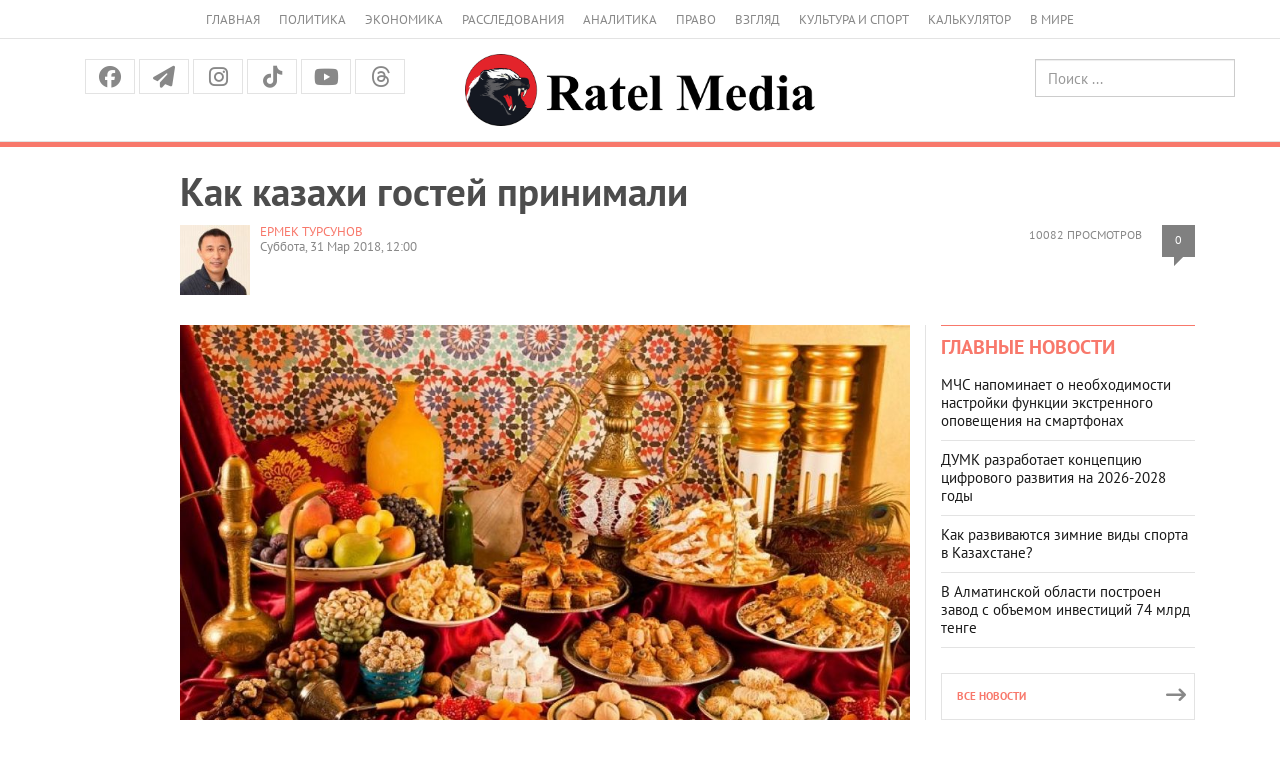

--- FILE ---
content_type: text/html; charset=UTF-8
request_url: https://ratel.kz/outlook/kak_kazahi_gostej_prinimali
body_size: 24077
content:
<!DOCTYPE html>
<!-- TEST INNER LAYOUT -->
<html lang="ru">
<head>
    <meta charset="utf-8">
    <meta http-equiv="X-UA-Compatible" content="IE=edge">
    <meta name="viewport" content="width=device-width, initial-scale=1">
    <meta name="description" content="">
    <meta name="author" content="">
    <title> Как казахи гостей принимали  | Аналитический Интернет-портал</title>
    <link rel="shortcut icon" href="/img/favicon.png" title="Favicon"/>


    	    	<meta property="og:image" content="https://imagesratel.kz/cdn/inner/i/2018/March/28/6d45a201b0ad3abfa0a7cbb08272a28304b7fe56.jpg">
	<meta property="og:image:width" content="1200">
<meta property="og:image:height" content="630">	
    <meta property="og:locale" content="ru_RU"/>
    <meta property="og:publisher" content="https://www.facebook.com/ratel.kz"/>
    <meta property="fb:app_id" content="102169593458442"/>
    


    



    <link href="/fonts/stylesheet.css" rel="stylesheet">
    <link href="/css/bootstrap.min.css" rel="stylesheet">
    <link href="https://cdnjs.cloudflare.com/ajax/libs/font-awesome/6.5.1/css/all.min.css" rel="stylesheet">

    <script src="https://yastatic.net/pcode/adfox/loader.js" crossorigin="anonymous"></script>


    <!-- Bootstrap core JavaScript
    ================================================== -->
    <!-- Placed at the end of the document so the pages load faster -->
    <script src="/js/jquery.min.js"></script>
    <script src="/js/jquery-migrate-1.2.1.min.js"></script>
    <!-- <script type="text/javascript" src="https://code.jquery.com/jquery-migrate-1.2.1.min.js"></script> -->
    <script src="/js/bootstrap.min.js"></script>
    
<!-- 3rd party addons -->
    <link rel="stylesheet" type="text/css" href="/3dparty/slick/slick.css"/>
    <script type="text/javascript" src="/3dparty/slick/slick.min.js"></script>

    <link href="/css/styles.css?v=213" rel="stylesheet">
    <link href="/css/myslick.css" rel="stylesheet">
    <link href="/js/fancybox/source/jquery.fancybox.css" rel="stylesheet">
        <!-- Facebook Pixel Code -->
<script>
  !function(f,b,e,v,n,t,s)
  {if(f.fbq)return;n=f.fbq=function(){n.callMethod?
  n.callMethod.apply(n,arguments):n.queue.push(arguments)};
  if(!f._fbq)f._fbq=n;n.push=n;n.loaded=!0;n.version='2.0';
  n.queue=[];t=b.createElement(e);t.async=!0;
  t.src=v;s=b.getElementsByTagName(e)[0];
  s.parentNode.insertBefore(t,s)}(window, document,'script',
  'https://connect.facebook.net/en_US/fbevents.js');
  fbq('init', '124946968153974');
  fbq('track', 'PageView');
</script>
<noscript><img height="1" width="1" style="display:none"
  src="https://www.facebook.com/tr?id=124946968153974&ev=PageView&noscript=1"
/></noscript>
<!-- End Facebook Pixel Code -->


                
</head>
<script>
  fbq('track', 'ViewContent');
</script>
<body>
<div class="navbar navbar-default hidden-sm hidden-md hidden-lg" role="navigation">
    <div class="container">
        <div class="navbar-header">
            <button type="button" class="navbar-toggle" data-toggle="collapse" data-target=".navbar-collapse">
                <span class="sr-only">Меню</span>
                <span class="icon-bar"></span>
                <span class="icon-bar"></span>
                <span class="icon-bar"></span>
            </button>
            <a class="navbar-brand brand" rel="home" href="/"><img src="/img/logo_dark.png" height="24"></a>

        </div>

        <div class="navbar-collapse collapse">
            <ul class="nav navbar-nav">
                <li>
                    <a href="/">Главная</a>
                </li>
                <li>
                    <a href="/asiope">Политика</a>
                </li>
                <li>
                    <a href="/raw">Экономика</a>
                </li>
                <li>
                    <a href="/investigations">Расследования</a>
                </li>
                <li>
                    <a href="/thoughts">Аналитика</a>
                </li>
                <li>
                    <a href="/scandal">Право</a>
                </li>
                <li>
                    <a href="/outlook">Взгляд</a>
                </li>
                <li>
                    <a href="/pr">Культура и спорт</a>
                </li>
                <li>
                    <a href="/calculator">Калькулятор</a>
                </li>
                <li>
                    <a href="/perimeter">В мире</a>
                </li>
                <!-- <li>
                    <a href="/news">Политика</a>
                </li>
                <li>
                    <a href="/news">Экономика</a>
                </li>
                <li>
                    <a href="/news">Общество</a>
                </li>-->
              </ul>
            <form class="navbar-form navbar-right" action="https://search.rateil.kz/search">
                <input type="text" class="form-control" name="q" placeholder="Поиск...">
            </form>
        </div><!--/.navbar-collapse -->
    </div>
</div><!-- End of navbar -->
<div class="visible-sm visible-md visible-lg">
    <div class="container">
        <div class="col-sm-12">
            <ul class="top-header-menu">
                <li>
                    <a href="/">Главная</a>
                </li>
                <li>
                    <a href="/asiope">Политика</a>
                </li>
                <li>
                    <a href="/raw">Экономика</a>
                </li>
                <li>
                    <a href="/investigations">Расследования</a>
                </li>
                <li>
                    <a href="/thoughts">Аналитика</a>
                </li>
                <li>
                    <a href="/scandal">Право</a>
                </li>
                <li>
                    <a href="/outlook">Взгляд</a>
                </li>
                <li>
                    <a href="/pr">Культура и спорт</a>
                </li>
                <li>
                    <a href="/calculator">Калькулятор</a>
                </li>
                <li>
                    <a href="/perimeter">В мире</a>
                </li>
                <!--li>
                    <a href="/news">Политика</a>
                </li>
                <li>
                    <a href="/news">Экономика</a>
                </li>
                <li>
                    <a href="/news">Общество</a>
                </li-->
            </ul>
        </div>
    </div>
    <div class="container-fluid" id="headercenter">
        <div class="container">
            <div class="col-sm-4">
                <div class="top-social">
                    <a class="facebook" href="https://www.facebook.com/share/14HJu1bTU1T/"><i class="fa-brands fa-facebook"></i></a>
                    <a class="tg"
                       href="https://t.me/officialratel?fbclid=IwAR1j6I27-F8YwXB_IuAODOrS4fZX7Iv9LKKis-PxvkvZKiDE7VlWkhoE_gg"><i
                                class="fa fa-paper-plane" aria-hidden="true"></i></a>
                    <!-- <a class="twitter" href="https://twitter.com/ratelkz"><i class="fa fa-twitter"></i></a> -->
                   <!-- <a class="vk" href="https://vk.com/public64596144"><i class="fa-brands fa-vk"></i></a> -->
                    <a class="instagram" href="https://www.instagram.com/ratelkz/?igsh=OWFyMDhkenF6NHRm"><i class="fa-brands fa-instagram"></i></a>
                    <a class="tiktok" href="https://www.tiktok.com/@ratel.kz?_t=8ZZEZmESE4M&_r=1"><i class="fa-brands fa-tiktok"></i></a>
                    <a class="youtube" href="https://www.youtube.com/@ratel2.0"><i class="fa-brands fa-youtube"></i></a>
                    <a class="threads" href="https://www.threads.com/@ratelkz"><i class="fa-brands fa-threads"></i></a>


                </div>            </div>
            <div class="col-sm-4 text-center"><a href="/"><img src="/img/logo-md.png"></a></div>
            <div class="col-sm-4">
                <div class="row">
                    <div class="col-sm-6 text-center" style="height:40px; padding-top:5px; line-height:40px;">
                        <!--a href="/kz">Қаз</a> &nbsp; Рус -->
                    </div>
                    <div class="col-sm-6 text-right">
                        <form class="searchheader form-inline" action="/search">
                            <input type="text" class="form-control" name="q" placeholder="Поиск ...">
                        </form>
                    </div>
                </div>

            </div>
        </div>
    </div>
    <!--div class="container">
        <div class="col-sm-12">
            <ul class="top-menu layout-main">
                <li>
                    <a href="/">Главная</a>
                </li>
                <li>
                    <a href="/news">Новости</a>
                </li>
                <li>
                    <a href="/articles">Публикации</a>
                </li>
                <li>
                    <a href="#">Колонки</a>
                </li>
                <li>
                    <a href="#">Интервью</a>
                </li>
                <li>
                    <a href="#">Графика</a>
                </li>
                <li>
                    <a href="#">Фото/видео</a>
                </li>
                <li>
                    <a href="#">Блоги</a>
                </li>
                <li>
                    <a href="#">Архив</a>
                </li>
            </ul>
        </div>
    </div-->
</div>
<div id="red-line"></div>
<div class="container" id="contentheader">
    <!-- FIXME YANDEXBAN -->
    <!-- <div class="container">
        <a href="https://adata.kz/" style="width: 100%; display: block;">
            <img src="/ratel.jpeg" alt="" style="width: 100%; display: block;">
            <img src="/ratel10.jpg" alt="" style="width: 100%; display: block;">
        </a>
    </div> -->
                            <div class="col-sm-11 col-sm-push-1">
	<h1 class="post_news__title post_news__title_article">Как казахи гостей принимали</h1>
	<!-- <!-- //Новый бокс для рекламы -->

					<!-- Copy and paste this code on the page. -->
					<!-- <div id='zone_1835774345' ></div>
					<script>
					    (function(w,d,o,g,r,a,m){
					        var cid='zone_1835774345';
					        w[r]=w[r]||function(){(w[r+'l']=w[r+'l']||[]).push(arguments)};
					        function e(b,w,r){if((w[r+'h']=b.pop())&&!w.ABN){
					            var a=d.createElement(o),p=d.getElementsByTagName(o)[0];a.async=1;
					            a.src='https://cdn.'+w[r+'h']+'/libs/e.js';a.onerror=function(){e(g,w,r)};
					            p.parentNode.insertBefore(a,p)}}e(g,w,r);
					        w[r](cid,{id:1835774345,domain:w[r+'h']});
					    })(window,document,'script',['ftd.agency'],'ABNS');
					</script> -->

					 <!-- //Новый бокс для рекламы -->
	<div class="post__statistic">
		<div class="post__views">10082 просмотров
		</div>
		<div class="post__comments" style="float:right;"><a href="#comments">0</a></div>
	</div>

	<div class="post_news__author">
							<div style="float:left; max-width:70px; margin-right:10px;"><img src="https://imagesratel.kz/cdn/adminthumb/i/2016/April/09/ebe227c31a2c208f8a65aa46e3dc48f7884b9ec1.jpg" ></div>
				<a href="/author/7">Ермек ТУРСУНОВ</a>
								</div>

	<div class="post_news__date">Суббота, 31 Мар 2018, 12:00</div>

</div>
</div>
<div class="container" id="content">
    <div class="col-sm-8 col-sm-push-1">
        
					<article>
										<div class="post_news__photo post_news__photo__big clearfix">
						<img src="https://imagesratel.kz/cdn/innermain/i/2018/March/28/6d45a201b0ad3abfa0a7cbb08272a28304b7fe56.jpg" class="post_news__photo__img">
					</div>
										<!-- include('yandexban.d3') -->
					<h2>Ермек Турсунов продолжает публиковать заметки из нового цикла «Возвращение домой» о казахских обычаях, традициях, обрядах и ритуалах</h2>
					<p><strong><em>Читайте предыдущую главу Ермека ТУРСУНОВА &laquo;Как казахи верили в приметы&raquo;:&nbsp;</em></strong><a href="/outlook/kak_kazahi_verili_v_primety"><strong><em>часть 1</em></strong></a><strong><em>,&nbsp;</em></strong><a href="/outlook/kak_kazahi_verili_v_primety_chast_2"><strong><em>часть 2</em></strong></a><strong><em>,&nbsp;</em></strong><a href="/outlook/kak_kazahi_verili_v_primety_chast_3"><strong><em>часть 3</em></strong></a><strong><em>,&nbsp;</em></strong><a href="/outlook/kak_kazahi_verili_v_primety_chast_4"><strong><em>часть 4</em></strong></a><strong><em>, </em></strong><a href="/outlook/kak_kazahi_verili_v_primety_chast_5"><strong><em>часть 5</em></strong></a><strong><em>.</em></strong></p><div class="article__topic "><div class="article__topic__title">Читайте также</div><div class="article article_topic"><a class="article__img-link" href="/outlook/kak_kazahi_postroili_svoj_kosmos?utm_source=ratel&amp;utm_medium=incut&amp;utm_campaign=84734"><img alt="" class="article__img" width="300" height="185" src="http://img.ratel.kz/cdn/incut/i/2018/February/23/83e78fe0f49768f129b86c643fac3608f1c7d7d5.jpg" /> </a><div class="article__title"><a href="/outlook/kak_kazahi_postroili_svoj_kosmos?utm_source=ratel&amp;utm_medium=incut&amp;utm_campaign=84734">Как казахи построили свой космос</a></div></div></div><p>Не нужно, наверное, лишний раз говорить о гостеприимстве казахов. Об этой национальной особенности и без того говорилось и говорится всегда с уважением и благодарностью. А с чего всё началось? И почему оно так сложилось?</p><p>Дело в том, что еще с древних времен, гость в понятии казахов воспринимался как божий посланник. <em>&laquo;Қонақ келсе, құт келер&raquo;</em>, - говорили. &laquo;Вместе с гостем в дом приходит благодать&raquo;. Вот и отношение к нему было&nbsp; соответствующее.</p><p>Для кого-то может показаться странным, но если честно, то в казахском доме гости и в наши дни не переводятся. Они в каком-то смысле являются частью общего интерьера. Что касается субботы с воскресеньем, то для казаха они вообще превратились в &laquo;гостевые дни&raquo;: или идут к кому-то, или принимают у себя кого-то.</p><p>Поэтому в доме настоящего казаха всегда кто-то есть. Друзья, знакомые, малознакомые, вовсе незнакомые, соседи, земляки, родственники дальние и ближние, случайные попутчики&hellip; Короче &ndash; все. И это &ndash; нормально.&nbsp; Говорят: <em>&laquo;От жағылмағаң үй &ndash; қора, кісі келмеген үй &ndash; мола&raquo;</em> (&laquo;Дом, где не горит очаг, похож на сарай, а дом, в котором не бывает гостей, похож на могилу&raquo;).</p><p>Но! При всем при этом существует градация. Гостей условно делят на три категории.</p><p><em>Арнайы </em><em>қонақ</em> &ndash; это специально приглашенный гость. К его приему готовятся. <em>Қудайы қонақ</em> &ndash; неожиданный гость. Так сказать, &laquo;гость от бога&raquo;. К нему не готовятся, но знают, что придет. И есть еще <em>қыдырма қонақ</em>. Буквально: &laquo;гость-гуляка&raquo;. То есть случайный гость. Тот самый, которого никто не ждал, но вот он заявился, и с ним тоже надо возиться. И попробуй не повозиться! Нельзя. Потому что было и есть правило. Вернее &ndash; традиция. <em>Қонақасы </em>называется. То есть, &laquo;доля гостя&raquo;, &laquo;угощение&raquo;. Согласно ей, любого человека, что оказался в твоем доме, надо уважительно встретить, оказать почести, как следует накормить, ублажить и спать уложить. При этом у него нельзя спрашивать &ndash; кто такой, откуда взялся, куда идешь и зачем? Нельзя проявлять нетерпение и излишнее любопытство. Это неучтиво.</p><div class="article__topic "><div class="article__topic__title">Читайте также</div><div class="article article_topic"><a class="article__img-link" href="/outlook/kak_kazahi_ustraivali_shumnye_predstavlenija?utm_source=ratel&amp;utm_medium=incut&amp;utm_campaign=84354"><img alt="" class="article__img" width="300" height="185" src="http://img.ratel.kz/cdn/incut/i/2018/February/17/8c89674750d3b3ec6da4e2e9c7acd98b2e0c8dc6.jpg" /> </a><div class="article__title"><a href="/outlook/kak_kazahi_ustraivali_shumnye_predstavlenija?utm_source=ratel&amp;utm_medium=incut&amp;utm_campaign=84354">Как казахи устраивали шумные представления</a></div></div></div><p>Согласно этой традиции в каждом доме на случай прихода гостей всегда был припрятан &laquo;неприкосновенный запас&raquo;. Всё самое лучшее и отборное. Здесь не имеются в виду лучшие сорта французских вин или шотландских виски. Речь больше о еде. А если точнее &ndash; о мясных деликатесах.</p><p>Каждый гость мог рассчитывать на свой кусок &ndash; <em>сыбаға</em> по-казахски. И у каждого была своя доля в соответствии с его возрастом и его положением.</p><p>Случалось, что гостей ожидалось много. Праздник какой или торжество особенное.</p><p>Тогда все происходило по-другому. Знающие люди назначались распорядителями тоя. В степи разворачивался целый пищеблок. Резали скот. В казанах варилось мясо. Горы мяса. Гостей, в соответствии с их положением, разводили по юртам. Рассаживали. Затем начиналась так называемая <em>табақ</em><em> тарту</em> - раздача блюд.</p><p>В принципе, такие праздники проводятся и в наши дни: в областях, в районах. В глубинке.</p><p><em>Бас таба</em><em>қ</em> (главное блюдо) преподносится самым почетным гостям: сватам, членам правительства, акимам, начальникам госавтоинспекции... <em>Сый табақ</em> (почетное блюдо) достается не менее уважаемым людям: прокурорам, судьям, депутатам, ворам в законе и т. п. <em>Күйеу табақ</em> (блюдо жениха) - понятно кому. <em>Келін табақ</em> - невесте (снохе). <em>Жастар табағы</em> - молодежное блюдо... И так далее.</p><p>За разноской очень следили. Не дай бог в суматохе перепутать <em>таба</em><em>қ.</em> Скандал.</p><p>Правда, такие вещи затевались на больших праздниках при огромном&nbsp; скоплении народа. В обычной жизни с &laquo;табақами&raquo; всё обстояло куда проще. Встретил гостя, накрыл стол чем бог послал - и достаточно. Когда гость поел, ты можешь попросить его рассказать какую-нибудь историю или сказку. Ведь после еды и питья &laquo;хочется праздника душе&raquo;.</p><div class="article__topic "><div class="article__topic__title">Читайте также</div><div class="article article_topic"><a class="article__img-link" href="/outlook/kakie_imena_pridumyvajut_kazahi?utm_source=ratel&amp;utm_medium=incut&amp;utm_campaign=84145"><img alt="" class="article__img" width="300" height="185" src="http://img.ratel.kz/cdn/incut/i/2018/February/14/634d0d78e9b79276533e2065db811ae0bf21d6b9.jpg" /> </a><div class="article__title"><a href="/outlook/kakie_imena_pridumyvajut_kazahi?utm_source=ratel&amp;utm_medium=incut&amp;utm_campaign=84145">Какие имена придумывают казахи</a></div></div></div><p>По идее, правильный гость сам должен показать что-нибудь эдакое. Стих прочитать или на домбре сыграть. Можно еще фокусы продемонстрировать или потравить анекдоты на худой конец. Это тоже обычай, <em>қонаққәде</em> называется.</p><p>В общем, если хозяин попросит қонаққәде, нужно показать свое умение. И здесь нужно быть аккуратным. Ни в коем случае нельзя танцевать реп. Тем более если вы оказались в традиционном доме. Нельзя также петь, подражая Димашу КУДАЙБЕРГЕНУ или Витасу. В особенности если вы до этого плотно поужинали. Могут случиться разного рода казусы.</p><p>Нельзя хвастаться тем, что вы недавно наконец-таки сели на шпагат. И тут же растянуться на полу. Не нужно этого делать.&nbsp; В конечном счете, вас могут не понять.</p><p>Нет, вас, конечно, похвалят, похлопают по плечу, но &ndash; сдержанно. Просто в следующий раз не рассчитывайте, что вас еще раз попросят показать что-нибудь эдакое.</p><p>Конечно, если вы снова заглянете в этот дом, то вас снова примут. Никуда не денутся. Потому что дом, который отказался принять гостя, в старину подвергался всеобщей обструкции. Могли и серьезно наказать. Нельзя было нарушать традиции.</p><p>А если без шуток, то этот обычай существовал с незапамятных времен и говорил о том, что казахи &ndash; самый талантливый в мире народ.</p><p>Были.</p><p>Когда-то.</p><div class="article__topic "><div class="article__topic__title">Читайте также</div><div class="article article_topic"><a class="article__img-link" href="/outlook/kak_kazahi_postigali_jazyk_zhivotnyh?utm_source=ratel&amp;utm_medium=incut&amp;utm_campaign=83514"><img alt="" class="article__img" width="300" height="185" src="http://img.ratel.kz/cdn/incut/i/2018/February/06/e99f2a2768a247e8d859e2f629aa8eda65c7d6e2.jpg" /> </a><div class="article__title"><a href="/outlook/kak_kazahi_postigali_jazyk_zhivotnyh?utm_source=ratel&amp;utm_medium=incut&amp;utm_campaign=83514">Как казахи постигали язык животных</a></div></div></div><p>Теперь не очень. Растеряли.</p><p>Почему я так считаю?</p><p>Потому что нигде в мире такого нет. Имеется в виду то, что фактически любой казах &ndash; неважно, пастух он или заслуженный деятель искусств, простой автослесарь или генеральный секретарь оппозиционной партии, короче, любой - мог при случае и спеть, и станцевать, и на дуде сыграть. В крайнем случае &ndash; мог рассказать интересную байку и тем самым развлечь слушателя. Или зрителя. Одним словом, каждый что-то да умел. Мог удивить. Развеселить. Заставить задуматься. Как минимум каждый второй был непревзойденным оратором. Знал наизусть дастаны, легенды и отрывки из эпосов. Читал стихи. Часто &ndash; собственного сочинения. Каждый третий был выдающимся скрипачом. То есть &ndash; музыкантом.</p><p>На домбре играли &ndash; все. И пели. Это было само собой разумеющимся делом. Некоторые путешественники в своих исторических записях отмечали, что казахи рождаются с домброй в руках и им, в качестве бонуса, достается еще и абсолютный слух. И это было почти правдой.&nbsp;</p><p>На самом же деле всё объясняется просто. Дело в том, что у казахов достаточно поздно &ndash; по сравнению с другими &ndash; появилась письменность. Поэтому вся информация &ndash; музыкальная, визуальная, вербальная, научная, фольклорная, историческая и прочая-прочая - передавалась из уст в уста. Иногда &ndash; из рук в руки. Поэтому и народ такой музыкальный. Словоохотливый. Велеречивый. Языкастый.</p><div class="article__topic "><div class="article__topic__title">Читайте также</div><div class="article article_topic"><a class="article__img-link" href="/outlook/kak_kazahi_reshali_neudobnye_voprosy?utm_source=ratel&amp;utm_medium=incut&amp;utm_campaign=81871"><img alt="" class="article__img" width="300" height="185" src="http://img.ratel.kz/cdn/incut/i/2018/January/19/9f08273735ae750cf91b21087cabcb5c580b083d.jpg" /> </a><div class="article__title"><a href="/outlook/kak_kazahi_reshali_neudobnye_voprosy?utm_source=ratel&amp;utm_medium=incut&amp;utm_campaign=81871">Как казахи решали неудобные вопросы</a></div></div></div><p>Отказываться от приглашения &laquo;зайти на огонек&raquo; также нельзя было. Я как-то об этом уже говорил. Надо было хотя бы <em>ауыз тию</em>. То есть &laquo;прикоснуться к дастархану. Пригубить. Переломить лепешку. В противном случае могла бросить жена. Или муж. Так говорили в старину.</p><p>Еще был обычай звать в гости соседей перед откочевкой. Готовили <em>айырылысар к</em><em>ө</em><em>же</em>. Буквально переводится как &laquo;прощальная похлебка&raquo;. На самом-то деле никакая это не похлебка, а &laquo;круто накрытая поляна&raquo;. Таким образом люди как бы выражали благодарность за приятное соседство, выказывали сожаление из-за вынужденного расставания и желали удачной перекочевки на новое место.</p><p>Бывало, все мужчины уехали гостить, а женщины остались дома. Такое тоже случалось. И довольно часто. В сознании настоящих казахов бытовало мнение, что пировать не бабское дело. Тогда покинутые дамочки из принципа собирались все вместе и устраивали <em>абысын асы</em>. (&laquo;Абысынки&raquo; - это сношеницы, жены братьев). Таким образом, они как бы тоже импровизированно оказывались в гостях и тусили.</p><p>А еще в степи было заведено помогать бедным, сирым и убогим. Звать в гости. &laquo;На перекус&raquo;. Обычно одним общим аулом жили родственники, но положение у всех было разным. Более или менее состоятельные часто помогали нуждающимся, делились хлебом насущным. И в этом тоже никто не видел ничего особенного. Такова была традиция.</p><div class="article__topic "><div class="article__topic__title">Читайте также</div><div class="article article_topic"><a class="article__img-link" href="/outlook/kak_kazahi_torgovali_detmi?utm_source=ratel&amp;utm_medium=incut&amp;utm_campaign=81875"><img alt="" class="article__img" width="300" height="185" src="http://img.ratel.kz/cdn/incut/i/2018/January/19/2946363461f267a7e983383d88d83c5ba9809e27.jpg" /> </a><div class="article__title"><a href="/outlook/kak_kazahi_torgovali_detmi?utm_source=ratel&amp;utm_medium=incut&amp;utm_campaign=81875">Как казахи торговали детьми</a></div></div></div><p>А еще бедняк мог попросить у кого-нибудь из &laquo;жировых&raquo; лошадь напрокат. Этот обычай назывался <em>ат майы</em> - &laquo;лошадиный жир&raquo;.</p><p>Смысл в том, что &laquo;упаханная&raquo; лошадь теряла в весе. Как спортсмены после сгонки. Зная это, просящий как бы заранее извинялся и просил не взыскивать с него за жир. Ну, подумаешь, смотался в район за триста километров. Ну и что с того, что лошадь вся в мыле и ноги трясутся? Главное же - вернул.</p><p>В наше время этот славный обычай сохранил свои внешние формы, но слегка модифицировался. И называется он теперь по-другому &ndash; <em>&laquo;ниссан майы&raquo;</em> или <em>&laquo;тойота бензині&raquo;.</em></p><p><strong>Фото:</strong> astana.zagranitsa.com.</p><p>&nbsp;</p>
						


						


						
						<!-- Новый калькулятор Коля РУ -->
						<!--  -->


						<!-- Новый калькулятор Коля КЗ -->

						<!--  -->

						

						
						


											<img id="cntmyown" src="" width="1" height="1" alt=""/>
					<script language="javascript" type="text/javascript">
					    var d = new Date();
					    document.getElementById("cntmyown").src =
					      "https://imagesratel.kz/counter/86281/mercury?dummy=" + d.getTime();
					</script>

											<img src="https://imagesratel.kz/fb/86281/7?u=/outlook/kak_kazahi_gostej_prinimali" width="1" height="1" style="display:none;"/>
											
					<div class="post_social_row">
    <a class="post_social_item post-facebook" href="https://www.facebook.com/share/14HJu1bTU1T/" target="_blank" >
        <i class="fa-brands fa-facebook"></i>
        <span class="footer-info_social_item_follows"></span>
    </a>
    <a class="post_social_item post-telegram" href="https://t.me/officialratel?fbclid=IwAR1j6I27-F8YwXB_IuAODOrS4fZX7Iv9LKKis-PxvkvZKiDE7VlWkhoE_gg" target="_blank">
        <i class="fa-brands fa-telegram"></i>
    </a>
    <!-- <a class="post_social_item post-vk" onclick="vk_share(); return false;" href="">
        <i class="fa-brands fa-vk"></i>
        <span class="footer-info_social_item_follows"></span>
    </a> -->
    <!-- <a class="post_social_item post-twitter" onclick="tw_share(); return false;" href="">
        <i class="fa-brands fa-twitter"></i>
        <span class="footer-info_social_item_follows"></span>
    </a> -->
    <!-- <a class="post_social_item post-whatsapp" onclick="wa_share(); return false;" href="">
        <i class="fa-brands fa-whatsapp"></i>
        <span class="footer-info_social_item_follows"></span>
    </a> -->
    <a class="post_social_item post-instagram" href="https://www.instagram.com/ratelkz/?igsh=OWFyMDhkenF6NHRm">
        <i class="fa-brands fa-instagram"></i>
        <span class="footer-info_social_item_follows"></span>
    </a>
    <a class="post_social_item post-tiktok" href="https://www.tiktok.com/@ratel.kz?_t=8ZZEZmESE4M&_r=1">
        <i class="fa-brands fa-tiktok"></i>
        <span class="footer-info_social_item_follows"></span>
    </a>
    <a class="post_social_item post-youtube" href="https://www.youtube.com/@ratel6626">
        <i class="fa-brands fa-youtube"></i>
        <span class="footer-info_social_item_follows"></span>
    </a>
    <a class="post_social_item post-threads" href="https://www.threads.com/@ratelkz">
        <i class="fa-brands fa-threads"></i>
        <span class="footer-info_social_item_follows"></span>
    </a>
</div>					
				</article>


								<div class="alert alert-success">
				  <div class="row">
				    <div class="col-md-9">
				                    <h4><strong>Комментарии отключены!</strong></h4>
				                    <p>Но вы можете оставить свой комментарий и почитать мнения других читателей об этой публикации на нашей странице в  <a target="_blank" href="https://www.facebook.com/ratel.kz/posts/900864906752482" class="alert-link">Facebook</a>.</p>
				    </div>
				    <div class="col-md-3">
	                    <a href="https://www.facebook.com/ratel.kz/posts/900864906752482" target='_blank' class="btn btn-info " type="button">Перейти к статье <br>в <i class="fa fa-facebook"></i>acebook</a>
    				</div>
    			 </div>
                </div>
                


									<div class="block_comments">
					<!--div class="block__head block__head_line block__title_light">
					<div class="block__title"><a href="#">Комментарии &mdash; 0</a></div>
				</div-->
						<a name="comments"></a>
						<!-- Форма комментариев была здесь, но теперь её нет, спасибо новому закону о СМИ -->
						<form class="comment_form" id="comment_form" style="max-width:500px; margin:20px auto; padding:20px; border:1px solid #ddd; border-radius:8px; background:#f9f9f9; font-family:Arial,sans-serif;">
    <h3 style="text-align:center; margin-bottom:20px; color:#333;">Оставьте комментарий</h3>

    <!-- Имя -->
    <label for="name" style="display:block; margin-bottom:5px; font-weight:bold;">Имя</label>
    <input type="text" name="name" id="name" value="" required 
        style="width:100%; padding:8px; margin-bottom:5px; border:1px solid #ccc; border-radius:4px;">
    <span class="field-error" style="color:red; display:block; margin-bottom:10px;"></span>

    <!-- Телефон -->
    <label for="phone" style="display:block; margin-bottom:5px; font-weight:bold;">Телефон</label>
    <input type="text" name="phone" id="phone" value="" required
        style="width:100%; padding:8px; margin-bottom:5px; border:1px solid #ccc; border-radius:4px;">
    <span class="field-error" style="color:red; display:block; margin-bottom:10px;"></span>

    <!-- Комментарий -->
    <label for="comment" style="display:block; margin-bottom:5px; font-weight:bold;">Комментарий</label>
    <textarea name="comment" id="comment" cols="30" rows="6" required
        style="width:100%; padding:8px; margin-bottom:5px; border:1px solid #ccc; border-radius:4px; resize:vertical;"></textarea>
    <span class="field-error" style="color:red; display:block; margin-bottom:10px;"></span>

    <input type="hidden" name="page_id" value="86281">

    <button type="submit" 
        style="width:100%; padding:10px; background-color:#007BFF; color:#fff; font-weight:bold; border:none; border-radius:4px; cursor:pointer;">
        Отправить
    </button>
</form>

<!-- Контейнер для глобальных сообщений -->
<div id="comment_result" style="max-width:500px; margin:10px auto; text-align:center;"></div>
							<!--
							<form  class="comment_auth_form" style="">
								<h3>Регистрация для комментариев:</h3>
								<label for="">Имя</label>
								<input type="text" name="name" value=""/> <br>
								<label for="">Телефон</label>
								<input type="text" name="phone" value=""/> <br>
								<button>Отправить</button>
							</form>
							-->


							<!--
								 <form class="sms_auth_form" style=" display: none; ">
								<p>Вам отправлен СМС код для подтверждения регистрации.</p>
								<input type="hidden" name="name" value=""/> <br>
								<input type="hidden" name="phone" value=""/> <br>
								<div class="code">
									<label for="">SMS код</label>
									<input type="text" name="sms_code" value=""/> <br>
								</div>
								<button>Отправить</button>
							</form>
							-->
						
						<div class="comments">
													</div>
											</div>
					<!-- end of comments-->
																											 						 						 						 						 					                        								  		      



				<!-- <div class="r38373"></div>
<script type="text/javascript">
    (function() {
        var tag = (function() {
                var informers = document.getElementsByClassName('r38373'),
                    len = informers.length;
                return len ? informers[len - 1] : null;
            })(),
            idn = (function() {
                var i, num, idn = '', chars = "abcdefghiklmnopqrstuvwxyz",
                    len = Math.floor((Math.random() * 2) + 4);
                for (i = 0; i < len; i++) {
                    num = Math.floor(Math.random() * chars.length);
                    idn += chars.substring(num, num + 1);
                }
                return idn;
            })(),
            domains = JSON.parse(atob('WyJuZXdzY29kZS5vbmxpbmUiLCJpbmZvY29kZS50ZWNoIiwiaW5mb3JtZXIubGluayJd')),
            loadScript = function() {
                if (! domains.length) return;
                var script = document.createElement('script');
                script.onerror = function() { loadScript(); };
                script.className = 's38373';
                script.src = '//' + domains.shift() + '/ru/38373/';
                script.dataset.idn = idn;
                tag.parentNode.insertBefore(script, tag);
            };
        var container = document.createElement('div');
        container.id = idn;
        container.innerHTML = 'загрузка...';
        tag.appendChild(container);
        loadScript();
    })();
</script>
 -->


<!-- <div class="r22022" style="display: block;"></div>
<script type="text/javascript">
    (function() {
        var tag = (function() {
                var informers = document.getElementsByClassName('r22022'),
                    len = informers.length;
                return len ? informers[len - 1] : null;
            })(),
            idn = (function() {
                var i, num, idn = '', chars = "abcdefghiklmnopqrstuvwxyz",
                    len = Math.floor((Math.random() * 2) + 4);
                for (i = 0; i < len; i++) {
                    num = Math.floor(Math.random() * chars.length);
                    idn += chars.substring(num, num + 1);
                }
                return idn;
            })();
        var container = document.createElement('div');
        container.id = idn;
        container.innerHTML = 'загрузка...';
        tag.appendChild(container);
        var script = document.createElement('script');
        script.className = 's22022';
        script.src = '//js-goods.redtram.com/0/22/ticker_22022.js';
        script.charset = 'utf-8';
        script.dataset.idn = idn;
        tag.parentNode.insertBefore(script, tag);
    })();
</script> -->











    </div>
    <div class="col-sm-1 col-sm-pull-8 col-hidden-xs"><!-- leftside --></div>
    <div class="col-sm-3 leftline">
        <div class="block block_side-article-news">
            <div class="side-news columns">
                <div class="block__head block__head_inner blockheader">
                    <h2><a href="#">Главные новости</a></h2>
                </div>
                <div class="side-news-content">
                                            <div class="article">
                            <div class="article__title"><a href="/outlook/mchs_napominaet_o_neobhodimosti_nastrojki_funktsii_ekstrennogo_opoveschenija_na_smartfonah">МЧС напоминает о необходимости настройки функции экстренного оповещения на смартфонах</a>
                            </div>
                        </div>
                                            <div class="article">
                            <div class="article__title"><a href="/outlook/dumk_razrabotaet_kontseptsiju_tsifrovogo_razvitija_na_2026_2028_gody">ДУМК разработает концепцию цифрового развития на 2026-2028 годы</a>
                            </div>
                        </div>
                                            <div class="article">
                            <div class="article__title"><a href="/outlook/kak_razvivajutsja_zimnie_vidy_sporta_v_kazahstane">Как развиваются зимние виды спорта в Казахстане?</a>
                            </div>
                        </div>
                                            <div class="article">
                            <div class="article__title"><a href="/outlook/v_almatinskoj_oblasti_postroen_zavod_s_obemom_investitsij_74_mlrd_tenge">В Алматинской области построен завод с объемом инвестиций 74 млрд тенге</a>
                            </div>
                        </div>
                                    </div>
                <a class="button button_more" href="/"><em class="button__text">Все новости</em><i
                            class="fa fa-long-arrow-right"></i></a>
            </div>
        </div>
                        <div class="ad240" data-test>
                        <!-- <a href="https://instagram.com/fort_vernyi?igshid=OGQ5ZDc2ODk2ZA==" target="_blank" style="width: 100%; display: block; margin-bottom: 20px;">
<img src="/ban_254_508_verny.jpg" alt="" style="width: 100%; display: block;">
</a> -->

<!--AdFox START-->
<!--yandex_ratel.ads-->
<!--Площадка: ratel.kz / * / *-->
<!--Тип баннера: 12 240x400-->
<!--Расположение: верх страницы-->
<!-- <div id="adfox_166775896318647742"></div>
<script>
    window.yaContextCb.push(()=>{
        Ya.adfoxCode.create({
            ownerId: 350020,
            containerId: 'adfox_166775896318647742',
            params: {
                pp: 'g',
                ps: 'ebkg',
                p2: 'hcmk'
            }
        })
    })
</script> -->







<!--AdFox START-->
<!--yandex_ratel.ads-->
<!--Площадка: ratel.kz / * / *-->
<!--Тип баннера: 1-->
<!--Расположение: <верх страницы>-->
<!-- <div id="adfox_158933665174032425-s"></div>
<script>
    window.Ya.adfoxCode.createScroll({
        ownerId: 350020,
        containerId: 'adfox_158933665174032425-s',
        params: {
            pp: 'g',
            ps: 'ebkg',
            p2: 'guzj'
        }
    }, ['desktop', 'tablet'], {
        tabletWidth: 830,
        phoneWidth: 480,
        isAutoReloads: false
    });
</script>
<div class="r39579"></div>
<script>
    (function() {
        var container = (function() {
                var informers = document.getElementsByClassName('r39579'),
                    len = informers.length;
                return len ? informers[len - 1] : null;
            })(),
            idn = (function() {
                var i, num, idn = '', chars = "abcdefghiklmnopqrstuvwxyz",
                    len = Math.floor((Math.random() * 2) + 4);
                for (i = 0; i < len; i++) {
                    num = Math.floor(Math.random() * chars.length);
                    idn += chars.substring(num, num + 1);
                }
                return idn;
            })();
        container.id = idn;

        var script = document.createElement('script');
        script.className = 's39579';
        script.src = 'https://rus.redtram.com/j/39579/';
        script.dataset.idn = idn;
        container.appendChild(script);
    })();
</script> -->

        </div>

        <div class="block block_osheshen">
            <div class="columns">
                <div class="block__head block__head_inner blockheader">
                    <h2><a href="#">Реплика</a></h2>
                </div>
                <div class="columns-content">
                    <div class="article article_column">
                        <a class="article__img-link" href="#">
                            <img width="60" height="60" class="article__img" alt=""
                                 src="https://imagesratel.kz/cdn/adminthumb/i/2026/January/15/3487320deae76448367716d9509b077407408681.jpeg">
                        </a>
                        <div class="article__title">
                            <span class="article__author">Даулен Кабдушев</span>
                             - зампредседателя Комитета торговли МТИ РК                        </div>
                        <div class="article__text">- В соответствии с действующим законодательством максимальная торговая надбавка на социально значимые продовольственные товары не должна превышать 15 процентов.</div>
                    </div>
                </div>
            </div>
        </div><!-- End of золотые слова -->
        <div class="ad240">
                                </div>

        <div class="block block_column">
    <div class="columns">
        <div class="block__head block__head_inner blockheader">
            <h2><a href="#">Колонки</a></h2>
        </div>
        <div class="columns-content">
                                        <div class="article article_column">
                    <a class="article__img-link" href="/asiope/sergej_ponomarev_rospuska_mazhilisa_i_dosrochnyh_vyborov_ne_budet">
                        <img width="60" height="60" class="article__img" alt="" src="https://imagesratel.kz/cdn/adminthumb/i/2025/September/22/4e36fb46be2225c443e4ae6da5e8c98de5cae8e1.jpeg">
                    </a>
                    <div class="article__title">
                        <a href="/author/71"><span class="article__author">Анна КАЛАШНИКОВА</span></a>
                        <a href="/asiope/sergej_ponomarev_rospuska_mazhilisa_i_dosrochnyh_vyborov_ne_budet">

                            Сергей Пономарёв: Роспуска Мажилиса и досрочных выборов не будет                        </a>
                    </div>
                    <div class="article__text">Депутат Мажилиса Республики Казахстан о планах работы парламента в новом году</div>
                </div>
                                
                                                                
                            <div class="article article_column">
                    <a class="article__img-link" href="/outlook/komandnyj_shag_prezidenta_chto_menjaet_naznachenie_ajbeka_smadijarova">
                        <img width="60" height="60" class="article__img" alt="" src="https://imagesratel.kz/cdn/adminthumb/i/2025/November/13/47ec7b4b652774c57fcbe05ad68974a9f59d6261.jpeg">
                    </a>
                    <div class="article__title">
                        <a href="/author/625"><span class="article__author">Виталий Колточник</span></a>
                        <a href="/outlook/komandnyj_shag_prezidenta_chto_menjaet_naznachenie_ajbeka_smadijarova">

                            Командный шаг Президента: что меняет назначение Айбека Смадиярова                        </a>
                    </div>
                    <div class="article__text">Впервые во главе внутренней политики оказался кадровый дипломат и медийщик</div>
                </div>
                                
                                                                
                            <div class="article article_column">
                    <a class="article__img-link" href="/outlook/narodnaja_diplomatija_bez_protokola_vtoroj_put_kazahstana_vo_vneshnej_politike">
                        <img width="60" height="60" class="article__img" alt="" src="https://imagesratel.kz/cdn/adminthumb/i/2014/August/15/0920b6b09db373a0b3842015ed417284803406b9.jpg">
                    </a>
                    <div class="article__title">
                        <a href="/author/192"><span class="article__author">Аналитическая служба Ratel.kz</span></a>
                        <a href="/outlook/narodnaja_diplomatija_bez_protokola_vtoroj_put_kazahstana_vo_vneshnej_politike">

                            Народная дипломатия без протокола: второй путь Казахстана во внешней политике                        </a>
                    </div>
                    <div class="article__text">Почему народная дипломатия становится ключевым инструментом международного взаимодействия Казахстана</div>
                </div>
                                                                                                                                                                                                                                                                                                                                                                                     
                                                                
                            <div class="article article_column">
                    <a class="article__img-link" href="/outlook/terrorizm_v_stranah_sng_kak_menjalas_ugroza_posle_raspada_sssr">
                        <img width="60" height="60" class="article__img" alt="" src="https://imagesratel.kz/cdn/adminthumb/i/2025/November/12/41678e817b230c0476f8c934dead02922bb6722d.jpg">
                    </a>
                    <div class="article__title">
                        <a href="/author/624"><span class="article__author">Лилия Маньшина</span></a>
                        <a href="/outlook/terrorizm_v_stranah_sng_kak_menjalas_ugroza_posle_raspada_sssr">

                            Терроризм в странах СНГ: как менялась угроза после распада СССР                        </a>
                    </div>
                    <div class="article__text">От войн и «больших» захватов заложников к точечным атакам и транснациональным сетям</div>
                </div>
                                
                                                                
                            <div class="article article_column">
                    <a class="article__img-link" href="/outlook/dlja_kazahstana_kyrgyzstana_i_tadzhikistana_odkb_mehanizm_prizvannyj_predotvraschat_vnutrennjuju_destabilizatsiju">
                        <img width="60" height="60" class="article__img" alt="" src="https://imagesratel.kz/cdn/adminthumb/i/2025/November/26/b6e2557f5e354631eedd28a802a1c9673059f95b.jpeg">
                    </a>
                    <div class="article__title">
                        <a href="/author/630"><span class="article__author">Рустем Мустафин</span></a>
                        <a href="/outlook/dlja_kazahstana_kyrgyzstana_i_tadzhikistana_odkb_mehanizm_prizvannyj_predotvraschat_vnutrennjuju_destabilizatsiju">

                            Для Казахстана, Кыргызстана и Таджикистана ОДКБ – механизм, призванный предотвращать внутреннюю дестабилизацию                        </a>
                    </div>
                    <div class="article__text">Для Минска ОДКБ выступает институтом, укрепляющим военно-политическое сближение с Москвой</div>
                </div>
                                
                                                                                                    
                            <div class="article article_column">
                    <a class="article__img-link" href="/outlook/stanet_li_ozero_balhash_zonoj_turizma">
                        <img width="60" height="60" class="article__img" alt="" src="https://imagesratel.kz/cdn/adminthumb/i/2025/August/12/b14ab57b7b5f6ede794c9cca985a00cd48496dec.jpg">
                    </a>
                    <div class="article__title">
                        <a href="/author/615"><span class="article__author">Мадина АЛИШЕР</span></a>
                        <a href="/outlook/stanet_li_ozero_balhash_zonoj_turizma">

                            Станет ли озеро Балхаш зоной туризма?                        </a>
                    </div>
                    <div class="article__text">В Карагандинской области создают туристическую индустриальную зону</div>
                </div>
                                
                                                                
                            <div class="article article_column">
                    <a class="article__img-link" href="/outlook/kto_izgnal_stai_voron_iz_almaty">
                        <img width="60" height="60" class="article__img" alt="" src="https://imagesratel.kz/cdn/adminthumb/i/2021/April/30/3ef4fc1fd109408928076bc65512b9bc847dc851.JPG">
                    </a>
                    <div class="article__title">
                        <a href="/author/487"><span class="article__author">Андрей МИХАЙЛОВ</span></a>
                        <a href="/outlook/kto_izgnal_stai_voron_iz_almaty">

                            Кто изгнал стаи ворон из Алматы?                        </a>
                    </div>
                    <div class="article__text">Живописный Казахстан: взгляд Андрея Михайлова</div>
                </div>
                                
                                                                
                            <div class="article article_column">
                    <a class="article__img-link" href="/pr/novyj_status_almaty_komu_dali_bata_na_ploschadi_abaja">
                        <img width="60" height="60" class="article__img" alt="" src="https://imagesratel.kz/cdn/adminthumb/i/2017/August/14/5680c8a293900a41f296ab09428c8df888f2bc36.jpg">
                    </a>
                    <div class="article__title">
                        <a href="/author/9"><span class="article__author">Гульнар ТАНКАЕВА</span></a>
                        <a href="/pr/novyj_status_almaty_komu_dali_bata_na_ploschadi_abaja">

                            Новый статус Алматы: кому дали бата на площади Абая?                        </a>
                    </div>
                    <div class="article__text">Что поможет самому большому городу Казахстана сформировать свой уникальный туристский бренд</div>
                </div>
                                
                                                                
                            <div class="article article_column">
                    <a class="article__img-link" href="/outlook/narodnaja_diplomatija_bez_protokola_vtoroj_put_kazahstana_vo_vneshnej_politike">
                        <img width="60" height="60" class="article__img" alt="" src="https://imagesratel.kz/cdn/adminthumb/i/2014/August/15/0920b6b09db373a0b3842015ed417284803406b9.jpg">
                    </a>
                    <div class="article__title">
                        <a href="/author/192"><span class="article__author">Аналитическая служба Ratel.kz</span></a>
                        <a href="/outlook/narodnaja_diplomatija_bez_protokola_vtoroj_put_kazahstana_vo_vneshnej_politike">

                            Народная дипломатия без протокола: второй путь Казахстана во внешней политике                        </a>
                    </div>
                    <div class="article__text">Почему народная дипломатия становится ключевым инструментом международного взаимодействия Казахстана</div>
                </div>
                                
                                                                
                    </div>
    </div>
</div><!-- End of колонки -->

        <div class="ad240">
                                </div>
        <div class="block block_reaction">
            <!-- <div class="columns">
                 <div class="block__head block__head_inner blockheader">
                    <h2><a href="#">Реакция</a></h2>
                </div>
                                    <div class="columns-content">
                        <div class="article article_column">
                            <div class="article__title">
                                <a href="/outlook/darhan_satybaldy_ekologicheskie_proekty_dlja_goroda_javljajutsja_prioritetnymi#comments">
                                    Дархан Сатыбалды: Экологические проекты для города являются приоритетными                                </a>

                            </div>
                            <div class="article__text"><a
                                        href="/outlook/darhan_satybaldy_ekologicheskie_proekty_dlja_goroda_javljajutsja_prioritetnymi#comments"><span
                                            class="article__author">Дмитрий:</span></a>
                                - Ну в целом статья хорошая.</div>
                        </div>
                    </div>
                                    <div class="columns-content">
                        <div class="article article_column">
                            <div class="article__title">
                                <a href="/asiope/kogda_pravitelstvo_vozmetsja_za_jajtsa#comments">
                                    Когда правительство возьмётся за яйца                                </a>

                            </div>
                            <div class="article__text"><a
                                        href="/asiope/kogda_pravitelstvo_vozmetsja_za_jajtsa#comments"><span
                                            class="article__author">Михаил:</span></a>
                                - Просто шедевральная статья. Особенно в точности описывает функции партий, которые описаны в данной статье. Изречения которые должны быть прочитаны и приняты во внимание. Самое главное чтобы данный ежедневник был прочитан и принят во внимание. (Про выражение где фигурирует Троцкий просто ШЕДЕВРАЛЬНО и в точку)...</div>
                        </div>
                    </div>
                                    <div class="columns-content">
                        <div class="article article_column">
                            <div class="article__title">
                                <a href="/scandal/otchego_posle_publikatsij_ratelkz_nervnichajut_v_too_ab_energo#comments">
                                    Отчего после публикаций Ratel.kz нервничают в ТОО "AB Energo"                                </a>

                            </div>
                            <div class="article__text"><a
                                        href="/scandal/otchego_posle_publikatsij_ratelkz_nervnichajut_v_too_ab_energo#comments"><span
                                            class="article__author">Михаил:</span></a>
                                - Сергей, ОГРОМНОЕ Вам спасибо за новое расследование. Всегда держите в напряжение. Ожидаем продолжение... (Интересно, что скажет ещё на это и ГУ &quot;Аппарат акима Абайского района Карагандинской области)</div>
                        </div>
                    </div>
                                    <div class="columns-content">
                        <div class="article article_column">
                            <div class="article__title">
                                <a href="/asiope/premer_smailov_kak_amanat_nazarbaeva#comments">
                                    Премьер Смаилов как аманат Назарбаева                                </a>

                            </div>
                            <div class="article__text"><a
                                        href="/asiope/premer_smailov_kak_amanat_nazarbaeva#comments"><span
                                            class="article__author">Мурат:</span></a>
                                -    Спасибо большое , здоровье и удачи Вам и Вашим близким, то что Вы творите лучше всех государственных программ по воспитанию . Готовая программа к действию для улучшения жизни населения. Огромное удовольствие что у нас имеется такие журналисты и такой коллектив. </div>
                        </div>
                    </div>
                                    <div class="columns-content">
                        <div class="article article_column">
                            <div class="article__title">
                                <a href="/scandal/deputatskij_zapros_fraktsii_ak_zhol_chem_komitet_grazhdanskoj_aviatsii_zanimalsja_pjat_let#comments">
                                    Депутатский запрос фракции "Ак жол": чем комитет гражданской авиации занимался пять лет                                </a>

                            </div>
                            <div class="article__text"><a
                                        href="/scandal/deputatskij_zapros_fraktsii_ak_zhol_chem_komitet_grazhdanskoj_aviatsii_zanimalsja_pjat_let#comments"><span
                                            class="article__author">Анель:</span></a>
                                - Если случится ещё трагедия , то кого будут винить опять? Всех собак спустили на авиакомпанию Bek Air, хотя надо было просто решать проблему с незаконными постройками намного раньше этой катастрофы. Нельзя это так оставлять. Всех пересажать за коррупцию , кто являлся корнем проблемы!</div>
                        </div>
                    </div>
                                    <div class="columns-content">
                        <div class="article article_column">
                            <div class="article__title">
                                <a href="/scandal/vse_dorogi_vedut_v_karazhal_gorkaja_nachinka_sladkogo_pirozhochka#comments">
                                    Все дороги ведут в Каражал: горькая начинка "сладкого пирожочка"                                </a>

                            </div>
                            <div class="article__text"><a
                                        href="/scandal/vse_dorogi_vedut_v_karazhal_gorkaja_nachinka_sladkogo_pirozhochka#comments"><span
                                            class="article__author">Мадина :</span></a>
                                - Огромное спасибо автору за проделанную работу! Только в нашей группе более 100 человек постравших от этой компании в лице гендиректора Максата Токмагамбетова, бессовестного, наглого мошенника, который почему-то до сих пор остаётся безнаказанным, хотя прокуратура и следственные органы завалены сотнями, сотнями заявлений пострадавших.  Но мы не остановимся и будем добиваться, чтобы этот &quot;человек&quot;, наконец-то, понёс наказание!</div>
                        </div>
                    </div>
                                    <div class="columns-content">
                        <div class="article article_column">
                            <div class="article__title">
                                <a href="/scandal/kak_akim_dosaev_unichtozhaet_almaty_i_rejtingi_prezidenta_tokaeva#comments">
                                    Как аким Досаев уничтожает Алматы и рейтинги президента Токаева                                </a>

                            </div>
                            <div class="article__text"><a
                                        href="/scandal/kak_akim_dosaev_unichtozhaet_almaty_i_rejtingi_prezidenta_tokaeva#comments"><span
                                            class="article__author">Игорь :</span></a>
                                - Каменское плато- в р-не обсерватории идет застройка, хотя весной сошел оползень на ул Алмалыкской.  Акимат частично помог  организовав сброс воды с вышележащего участка на нижнюю часть улицы и домовладельцу в расчистке. Но других мер по предотвращению развития оползневой зоны не принято. Вырублен сад, на месте его строится элитный комплекс Вилла Белгравиа. Летом, здесь нехватка воды, отключения электроэнергии, что будет при вводе в эксплуатацию этого, т.к.доп коммуникаций застройщик не делает.</div>
                        </div>
                    </div>
                            </div> -->
        </div><!-- End of колонки -->
    </div>
</div>


<div class="container-fluid footer">
    <div class="container">
        <div class="col-xs-2 col-sm-1 copyright">
            <!--img src="/img/logo-footer.png" alt="Ratel" style="margin:5px 15px 0 0; float:left;"/-->
        </div>
        <div class="col-sm-8 copyright"><p>&copy;2013-2026 ТОО «Ratel Media»</p>
            <!-- <p>Копирование, перепечатка и цитирование материалов сайта возможно только c разрешения собственника сайта.</p> -->
            <p>
		Правила использования <a href="/material_rules.pdf" target="_blank">материалов</a>           
    	    </p>
            <p>Международное информационное агентство «Ratel Media» (Свидетельство о постановке на переучёт № KZ85VPY00127994, от 02.09.2025 г., выданное Комитетом информации Министерства культуры и информации Республики Казахстан).</p>
            <p>050026, Республика Казахстан, г. Алматы, ул. Муратбаева, здание 23, 225 офис, БЦ Дарын</p>
      	    <p>Телефон редакции: <a href="tel:+77089709668">+7 (708) 970-96-68 </a>; <a href="tel:+77279709668"> +7 (727) 970-96-68</a></p>
	    <p>Email: <a href="mailto:info@ratel.kz"> info@ratel.kz</a></p>
            <p>Реклама: <a href="https://wa.me/77772335013?text=Здравствуйте,%20я%20пишу%20вам%20насчет%20рекламы%20на%20сайте%20ratel.kz" target="_blank"> +7 (777) 233 50 13</a></p>
            <p>Email: <a href="mailto:pressratel@gmail.com"> pressratel@gmail.com</a></p>
        </div>
        <div class="col-sm-3 copyright">
            <p><!-- Yandex.Metrika counter -->
<script type="text/javascript">
    (function(m,e,t,r,i,k,a){
        m[i]=m[i]||function(){(m[i].a=m[i].a||[]).push(arguments)};
        m[i].l=1*new Date();
        for (var j = 0; j < document.scripts.length; j++) {if (document.scripts[j].src === r) { return; }}
        k=e.createElement(t),a=e.getElementsByTagName(t)[0],k.async=1,k.src=r,a.parentNode.insertBefore(k,a)
    })(window, document,'script','https://mc.yandex.ru/metrika/tag.js', 'ym');

    ym(25870673, 'init', {clickmap:true, accurateTrackBounce:true, trackLinks:true});
</script>
<noscript><div><img src="https://mc.yandex.ru/watch/25870673" style="position:absolute; left:-9999px;" alt="" /></div></noscript>
<!-- /Yandex.Metrika counter -->


                &nbsp;&nbsp;
                </p>
        </div>
    </div>
    <div class="container">
        <div class="col-sm-4 copyright">

            <!--Идея сайта: Геннадий БЕНДИЦКИЙ, Сапа МЕКЕБАЕВ и Марат АСИПОВ<br/>
            Главный редактор: Марат Асипов<br/>
            <!--E-mail редакции: editor@ratel.kz<br/>
            По вопросам рекламы: advert@ratel.kz<br/>  -->
        </div>
        <div class="col-sm-4 copyright">
            <ul class="footer-menu">
                                    <!--li class="footer-menu__item"> <a class="footer-menu__link" href="/rus/rules/">Правила использования материалов Ratel.kz</a> </li-->
                <!--li class="footer-menu__item"> <a class="footer-menu__link" href="#">Design by Maxim Meltser</a> </li-->
            </ul>
        </div>
        <div class="col-sm-4 copyright" style="display: none;">
            <div class="footer-info__social">
                <a class="footer-info__social__item footer-info__social__item_fb" target="_blank"
                   href="https://www.facebook.com/ratel.kz"><i class="fa fa-facebook"></i><span
                            class="footer-info__social__item_follows">55 579</span></a>
                <a class="footer-info__social__item footer-info__social__item_twitter" target="_blank"
                   href="https://twitter.com/ratelkz"><i class="fa fa-twitter"></i><span
                            class="footer-info__social__item_follows">809</span></a>
                <a class="footer-info__social__item footer-info__social__item_vk" target="_blank"
                   href="https://vk.com/public64596144"><i class="fa fa-vk"></i><span
                            class="footer-info__social__item_follows">2 971</span></a>
            </div>
            <div style="color:#606060; margin:30px; float:left;">
                <small>mercury</small>
            </div>
        </div>

    </div>
</div>

		<script src="/js/share.js?v=2"></script>
		<script type="text/javascript" src="/js/fancybox/source/jquery.fancybox.pack.js?v=2.1.5"></script>
		<script src="/js/page.js?v=5"></script>
<script>

    $(window).load(function () {

    });
</script>
<script src="/js/poll.js"></script>
<script>
  (function(i,s,o,g,r,a,m){i['GoogleAnalyticsObject']=r;i[r]=i[r]||function(){
  (i[r].q=i[r].q||[]).push(arguments)},i[r].l=1*new Date();a=s.createElement(o),
  m=s.getElementsByTagName(o)[0];a.async=1;a.src=g;m.parentNode.insertBefore(a,m)
  })(window,document,'script','//www.google-analytics.com/analytics.js','ga');

  ga('create', 'UA-46713951-3', 'auto');
  ga('send', 'pageview');

</script>


<!-- Google tag (gtag.js) -->
<script async src="https://www.googletagmanager.com/gtag/js?id=G-H5TYHJ5JJX"></script>
<script>
    window.dataLayer = window.dataLayer || [];
    function gtag(){dataLayer.push(arguments);}
    gtag('js', new Date());

    gtag('config', 'G-H5TYHJ5JJX');
</script>    <!-- 531 -->
<script async src="https://cdn.onthe.io/io.js/DIRDFFbkbyAa"></script> </body>
</html>
